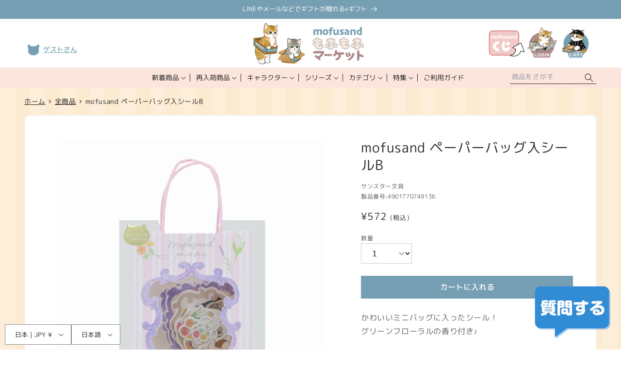

--- FILE ---
content_type: text/javascript; charset=utf-8
request_url: https://mofusand-mofumofu-market.jp/products/4901770749136.js
body_size: 54
content:
{"id":8284459270385,"title":"mofusand ペーパーバッグ入シールB","handle":"4901770749136","description":"かわいいミニバッグに入ったシール！\u003cbr\u003eグリーンフローラルの香り付き♪\u003cbr\u003e\u003cbr\u003eサイズ：約H140×W75×D29mm\u003cbr\u003e内容：15柄×各3枚＝計45枚\u003cbr\u003e重さ：約11g\u003cbr\u003e材質：紙\u003cbr\u003e製造地：日本","published_at":"2024-04-26T10:59:59+09:00","created_at":"2024-04-24T11:17:12+09:00","vendor":"サンスター文具","type":"ステッカー","tags":["20240426","うさにゃん","ふらわー","シール","ステッカー"],"price":57200,"price_min":57200,"price_max":57200,"available":true,"price_varies":false,"compare_at_price":null,"compare_at_price_min":0,"compare_at_price_max":0,"compare_at_price_varies":false,"variants":[{"id":44766242930929,"title":"Default Title","option1":"Default Title","option2":null,"option3":null,"sku":"4901770749136","requires_shipping":true,"taxable":true,"featured_image":null,"available":true,"name":"mofusand ペーパーバッグ入シールB","public_title":null,"options":["Default Title"],"price":57200,"weight":0,"compare_at_price":null,"inventory_management":"shopify","barcode":"4901770749136","quantity_rule":{"min":1,"max":null,"increment":1},"quantity_price_breaks":[],"requires_selling_plan":false,"selling_plan_allocations":[]}],"images":["\/\/cdn.shopify.com\/s\/files\/1\/0656\/6995\/5825\/files\/4901770749136.jpg?v=1713929481","\/\/cdn.shopify.com\/s\/files\/1\/0656\/6995\/5825\/files\/4901770749136.PT01.jpg?v=1713929482","\/\/cdn.shopify.com\/s\/files\/1\/0656\/6995\/5825\/files\/4901770749136.PT02.jpg?v=1713929481","\/\/cdn.shopify.com\/s\/files\/1\/0656\/6995\/5825\/files\/4901770749136.PT03.jpg?v=1713929481"],"featured_image":"\/\/cdn.shopify.com\/s\/files\/1\/0656\/6995\/5825\/files\/4901770749136.jpg?v=1713929481","options":[{"name":"Title","position":1,"values":["Default Title"]}],"url":"\/products\/4901770749136","media":[{"alt":null,"id":33726360420593,"position":1,"preview_image":{"aspect_ratio":1.0,"height":800,"width":800,"src":"https:\/\/cdn.shopify.com\/s\/files\/1\/0656\/6995\/5825\/files\/4901770749136.jpg?v=1713929481"},"aspect_ratio":1.0,"height":800,"media_type":"image","src":"https:\/\/cdn.shopify.com\/s\/files\/1\/0656\/6995\/5825\/files\/4901770749136.jpg?v=1713929481","width":800},{"alt":null,"id":33726360453361,"position":2,"preview_image":{"aspect_ratio":1.0,"height":800,"width":800,"src":"https:\/\/cdn.shopify.com\/s\/files\/1\/0656\/6995\/5825\/files\/4901770749136.PT01.jpg?v=1713929482"},"aspect_ratio":1.0,"height":800,"media_type":"image","src":"https:\/\/cdn.shopify.com\/s\/files\/1\/0656\/6995\/5825\/files\/4901770749136.PT01.jpg?v=1713929482","width":800},{"alt":null,"id":33726360486129,"position":3,"preview_image":{"aspect_ratio":1.0,"height":800,"width":800,"src":"https:\/\/cdn.shopify.com\/s\/files\/1\/0656\/6995\/5825\/files\/4901770749136.PT02.jpg?v=1713929481"},"aspect_ratio":1.0,"height":800,"media_type":"image","src":"https:\/\/cdn.shopify.com\/s\/files\/1\/0656\/6995\/5825\/files\/4901770749136.PT02.jpg?v=1713929481","width":800},{"alt":null,"id":33726360518897,"position":4,"preview_image":{"aspect_ratio":1.0,"height":800,"width":800,"src":"https:\/\/cdn.shopify.com\/s\/files\/1\/0656\/6995\/5825\/files\/4901770749136.PT03.jpg?v=1713929481"},"aspect_ratio":1.0,"height":800,"media_type":"image","src":"https:\/\/cdn.shopify.com\/s\/files\/1\/0656\/6995\/5825\/files\/4901770749136.PT03.jpg?v=1713929481","width":800}],"requires_selling_plan":false,"selling_plan_groups":[]}

--- FILE ---
content_type: text/javascript; charset=utf-8
request_url: https://mofusand-mofumofu-market.jp/products/4901770749136.js
body_size: 316
content:
{"id":8284459270385,"title":"mofusand ペーパーバッグ入シールB","handle":"4901770749136","description":"かわいいミニバッグに入ったシール！\u003cbr\u003eグリーンフローラルの香り付き♪\u003cbr\u003e\u003cbr\u003eサイズ：約H140×W75×D29mm\u003cbr\u003e内容：15柄×各3枚＝計45枚\u003cbr\u003e重さ：約11g\u003cbr\u003e材質：紙\u003cbr\u003e製造地：日本","published_at":"2024-04-26T10:59:59+09:00","created_at":"2024-04-24T11:17:12+09:00","vendor":"サンスター文具","type":"ステッカー","tags":["20240426","うさにゃん","ふらわー","シール","ステッカー"],"price":57200,"price_min":57200,"price_max":57200,"available":true,"price_varies":false,"compare_at_price":null,"compare_at_price_min":0,"compare_at_price_max":0,"compare_at_price_varies":false,"variants":[{"id":44766242930929,"title":"Default Title","option1":"Default Title","option2":null,"option3":null,"sku":"4901770749136","requires_shipping":true,"taxable":true,"featured_image":null,"available":true,"name":"mofusand ペーパーバッグ入シールB","public_title":null,"options":["Default Title"],"price":57200,"weight":0,"compare_at_price":null,"inventory_management":"shopify","barcode":"4901770749136","quantity_rule":{"min":1,"max":null,"increment":1},"quantity_price_breaks":[],"requires_selling_plan":false,"selling_plan_allocations":[]}],"images":["\/\/cdn.shopify.com\/s\/files\/1\/0656\/6995\/5825\/files\/4901770749136.jpg?v=1713929481","\/\/cdn.shopify.com\/s\/files\/1\/0656\/6995\/5825\/files\/4901770749136.PT01.jpg?v=1713929482","\/\/cdn.shopify.com\/s\/files\/1\/0656\/6995\/5825\/files\/4901770749136.PT02.jpg?v=1713929481","\/\/cdn.shopify.com\/s\/files\/1\/0656\/6995\/5825\/files\/4901770749136.PT03.jpg?v=1713929481"],"featured_image":"\/\/cdn.shopify.com\/s\/files\/1\/0656\/6995\/5825\/files\/4901770749136.jpg?v=1713929481","options":[{"name":"Title","position":1,"values":["Default Title"]}],"url":"\/products\/4901770749136","media":[{"alt":null,"id":33726360420593,"position":1,"preview_image":{"aspect_ratio":1.0,"height":800,"width":800,"src":"https:\/\/cdn.shopify.com\/s\/files\/1\/0656\/6995\/5825\/files\/4901770749136.jpg?v=1713929481"},"aspect_ratio":1.0,"height":800,"media_type":"image","src":"https:\/\/cdn.shopify.com\/s\/files\/1\/0656\/6995\/5825\/files\/4901770749136.jpg?v=1713929481","width":800},{"alt":null,"id":33726360453361,"position":2,"preview_image":{"aspect_ratio":1.0,"height":800,"width":800,"src":"https:\/\/cdn.shopify.com\/s\/files\/1\/0656\/6995\/5825\/files\/4901770749136.PT01.jpg?v=1713929482"},"aspect_ratio":1.0,"height":800,"media_type":"image","src":"https:\/\/cdn.shopify.com\/s\/files\/1\/0656\/6995\/5825\/files\/4901770749136.PT01.jpg?v=1713929482","width":800},{"alt":null,"id":33726360486129,"position":3,"preview_image":{"aspect_ratio":1.0,"height":800,"width":800,"src":"https:\/\/cdn.shopify.com\/s\/files\/1\/0656\/6995\/5825\/files\/4901770749136.PT02.jpg?v=1713929481"},"aspect_ratio":1.0,"height":800,"media_type":"image","src":"https:\/\/cdn.shopify.com\/s\/files\/1\/0656\/6995\/5825\/files\/4901770749136.PT02.jpg?v=1713929481","width":800},{"alt":null,"id":33726360518897,"position":4,"preview_image":{"aspect_ratio":1.0,"height":800,"width":800,"src":"https:\/\/cdn.shopify.com\/s\/files\/1\/0656\/6995\/5825\/files\/4901770749136.PT03.jpg?v=1713929481"},"aspect_ratio":1.0,"height":800,"media_type":"image","src":"https:\/\/cdn.shopify.com\/s\/files\/1\/0656\/6995\/5825\/files\/4901770749136.PT03.jpg?v=1713929481","width":800}],"requires_selling_plan":false,"selling_plan_groups":[]}

--- FILE ---
content_type: text/javascript; charset=utf-8
request_url: https://mofusand-mofumofu-market.jp/products/4901770749136.js
body_size: 761
content:
{"id":8284459270385,"title":"mofusand ペーパーバッグ入シールB","handle":"4901770749136","description":"かわいいミニバッグに入ったシール！\u003cbr\u003eグリーンフローラルの香り付き♪\u003cbr\u003e\u003cbr\u003eサイズ：約H140×W75×D29mm\u003cbr\u003e内容：15柄×各3枚＝計45枚\u003cbr\u003e重さ：約11g\u003cbr\u003e材質：紙\u003cbr\u003e製造地：日本","published_at":"2024-04-26T10:59:59+09:00","created_at":"2024-04-24T11:17:12+09:00","vendor":"サンスター文具","type":"ステッカー","tags":["20240426","うさにゃん","ふらわー","シール","ステッカー"],"price":57200,"price_min":57200,"price_max":57200,"available":true,"price_varies":false,"compare_at_price":null,"compare_at_price_min":0,"compare_at_price_max":0,"compare_at_price_varies":false,"variants":[{"id":44766242930929,"title":"Default Title","option1":"Default Title","option2":null,"option3":null,"sku":"4901770749136","requires_shipping":true,"taxable":true,"featured_image":null,"available":true,"name":"mofusand ペーパーバッグ入シールB","public_title":null,"options":["Default Title"],"price":57200,"weight":0,"compare_at_price":null,"inventory_management":"shopify","barcode":"4901770749136","quantity_rule":{"min":1,"max":null,"increment":1},"quantity_price_breaks":[],"requires_selling_plan":false,"selling_plan_allocations":[]}],"images":["\/\/cdn.shopify.com\/s\/files\/1\/0656\/6995\/5825\/files\/4901770749136.jpg?v=1713929481","\/\/cdn.shopify.com\/s\/files\/1\/0656\/6995\/5825\/files\/4901770749136.PT01.jpg?v=1713929482","\/\/cdn.shopify.com\/s\/files\/1\/0656\/6995\/5825\/files\/4901770749136.PT02.jpg?v=1713929481","\/\/cdn.shopify.com\/s\/files\/1\/0656\/6995\/5825\/files\/4901770749136.PT03.jpg?v=1713929481"],"featured_image":"\/\/cdn.shopify.com\/s\/files\/1\/0656\/6995\/5825\/files\/4901770749136.jpg?v=1713929481","options":[{"name":"Title","position":1,"values":["Default Title"]}],"url":"\/products\/4901770749136","media":[{"alt":null,"id":33726360420593,"position":1,"preview_image":{"aspect_ratio":1.0,"height":800,"width":800,"src":"https:\/\/cdn.shopify.com\/s\/files\/1\/0656\/6995\/5825\/files\/4901770749136.jpg?v=1713929481"},"aspect_ratio":1.0,"height":800,"media_type":"image","src":"https:\/\/cdn.shopify.com\/s\/files\/1\/0656\/6995\/5825\/files\/4901770749136.jpg?v=1713929481","width":800},{"alt":null,"id":33726360453361,"position":2,"preview_image":{"aspect_ratio":1.0,"height":800,"width":800,"src":"https:\/\/cdn.shopify.com\/s\/files\/1\/0656\/6995\/5825\/files\/4901770749136.PT01.jpg?v=1713929482"},"aspect_ratio":1.0,"height":800,"media_type":"image","src":"https:\/\/cdn.shopify.com\/s\/files\/1\/0656\/6995\/5825\/files\/4901770749136.PT01.jpg?v=1713929482","width":800},{"alt":null,"id":33726360486129,"position":3,"preview_image":{"aspect_ratio":1.0,"height":800,"width":800,"src":"https:\/\/cdn.shopify.com\/s\/files\/1\/0656\/6995\/5825\/files\/4901770749136.PT02.jpg?v=1713929481"},"aspect_ratio":1.0,"height":800,"media_type":"image","src":"https:\/\/cdn.shopify.com\/s\/files\/1\/0656\/6995\/5825\/files\/4901770749136.PT02.jpg?v=1713929481","width":800},{"alt":null,"id":33726360518897,"position":4,"preview_image":{"aspect_ratio":1.0,"height":800,"width":800,"src":"https:\/\/cdn.shopify.com\/s\/files\/1\/0656\/6995\/5825\/files\/4901770749136.PT03.jpg?v=1713929481"},"aspect_ratio":1.0,"height":800,"media_type":"image","src":"https:\/\/cdn.shopify.com\/s\/files\/1\/0656\/6995\/5825\/files\/4901770749136.PT03.jpg?v=1713929481","width":800}],"requires_selling_plan":false,"selling_plan_groups":[]}

--- FILE ---
content_type: text/javascript; charset=utf-8
request_url: https://mofusand-mofumofu-market.jp/products/4901770749136.js
body_size: 381
content:
{"id":8284459270385,"title":"mofusand ペーパーバッグ入シールB","handle":"4901770749136","description":"かわいいミニバッグに入ったシール！\u003cbr\u003eグリーンフローラルの香り付き♪\u003cbr\u003e\u003cbr\u003eサイズ：約H140×W75×D29mm\u003cbr\u003e内容：15柄×各3枚＝計45枚\u003cbr\u003e重さ：約11g\u003cbr\u003e材質：紙\u003cbr\u003e製造地：日本","published_at":"2024-04-26T10:59:59+09:00","created_at":"2024-04-24T11:17:12+09:00","vendor":"サンスター文具","type":"ステッカー","tags":["20240426","うさにゃん","ふらわー","シール","ステッカー"],"price":57200,"price_min":57200,"price_max":57200,"available":true,"price_varies":false,"compare_at_price":null,"compare_at_price_min":0,"compare_at_price_max":0,"compare_at_price_varies":false,"variants":[{"id":44766242930929,"title":"Default Title","option1":"Default Title","option2":null,"option3":null,"sku":"4901770749136","requires_shipping":true,"taxable":true,"featured_image":null,"available":true,"name":"mofusand ペーパーバッグ入シールB","public_title":null,"options":["Default Title"],"price":57200,"weight":0,"compare_at_price":null,"inventory_management":"shopify","barcode":"4901770749136","quantity_rule":{"min":1,"max":null,"increment":1},"quantity_price_breaks":[],"requires_selling_plan":false,"selling_plan_allocations":[]}],"images":["\/\/cdn.shopify.com\/s\/files\/1\/0656\/6995\/5825\/files\/4901770749136.jpg?v=1713929481","\/\/cdn.shopify.com\/s\/files\/1\/0656\/6995\/5825\/files\/4901770749136.PT01.jpg?v=1713929482","\/\/cdn.shopify.com\/s\/files\/1\/0656\/6995\/5825\/files\/4901770749136.PT02.jpg?v=1713929481","\/\/cdn.shopify.com\/s\/files\/1\/0656\/6995\/5825\/files\/4901770749136.PT03.jpg?v=1713929481"],"featured_image":"\/\/cdn.shopify.com\/s\/files\/1\/0656\/6995\/5825\/files\/4901770749136.jpg?v=1713929481","options":[{"name":"Title","position":1,"values":["Default Title"]}],"url":"\/products\/4901770749136","media":[{"alt":null,"id":33726360420593,"position":1,"preview_image":{"aspect_ratio":1.0,"height":800,"width":800,"src":"https:\/\/cdn.shopify.com\/s\/files\/1\/0656\/6995\/5825\/files\/4901770749136.jpg?v=1713929481"},"aspect_ratio":1.0,"height":800,"media_type":"image","src":"https:\/\/cdn.shopify.com\/s\/files\/1\/0656\/6995\/5825\/files\/4901770749136.jpg?v=1713929481","width":800},{"alt":null,"id":33726360453361,"position":2,"preview_image":{"aspect_ratio":1.0,"height":800,"width":800,"src":"https:\/\/cdn.shopify.com\/s\/files\/1\/0656\/6995\/5825\/files\/4901770749136.PT01.jpg?v=1713929482"},"aspect_ratio":1.0,"height":800,"media_type":"image","src":"https:\/\/cdn.shopify.com\/s\/files\/1\/0656\/6995\/5825\/files\/4901770749136.PT01.jpg?v=1713929482","width":800},{"alt":null,"id":33726360486129,"position":3,"preview_image":{"aspect_ratio":1.0,"height":800,"width":800,"src":"https:\/\/cdn.shopify.com\/s\/files\/1\/0656\/6995\/5825\/files\/4901770749136.PT02.jpg?v=1713929481"},"aspect_ratio":1.0,"height":800,"media_type":"image","src":"https:\/\/cdn.shopify.com\/s\/files\/1\/0656\/6995\/5825\/files\/4901770749136.PT02.jpg?v=1713929481","width":800},{"alt":null,"id":33726360518897,"position":4,"preview_image":{"aspect_ratio":1.0,"height":800,"width":800,"src":"https:\/\/cdn.shopify.com\/s\/files\/1\/0656\/6995\/5825\/files\/4901770749136.PT03.jpg?v=1713929481"},"aspect_ratio":1.0,"height":800,"media_type":"image","src":"https:\/\/cdn.shopify.com\/s\/files\/1\/0656\/6995\/5825\/files\/4901770749136.PT03.jpg?v=1713929481","width":800}],"requires_selling_plan":false,"selling_plan_groups":[]}

--- FILE ---
content_type: text/javascript; charset=utf-8
request_url: https://mofusand-mofumofu-market.jp/products/4901770749136.js
body_size: 77
content:
{"id":8284459270385,"title":"mofusand ペーパーバッグ入シールB","handle":"4901770749136","description":"かわいいミニバッグに入ったシール！\u003cbr\u003eグリーンフローラルの香り付き♪\u003cbr\u003e\u003cbr\u003eサイズ：約H140×W75×D29mm\u003cbr\u003e内容：15柄×各3枚＝計45枚\u003cbr\u003e重さ：約11g\u003cbr\u003e材質：紙\u003cbr\u003e製造地：日本","published_at":"2024-04-26T10:59:59+09:00","created_at":"2024-04-24T11:17:12+09:00","vendor":"サンスター文具","type":"ステッカー","tags":["20240426","うさにゃん","ふらわー","シール","ステッカー"],"price":57200,"price_min":57200,"price_max":57200,"available":true,"price_varies":false,"compare_at_price":null,"compare_at_price_min":0,"compare_at_price_max":0,"compare_at_price_varies":false,"variants":[{"id":44766242930929,"title":"Default Title","option1":"Default Title","option2":null,"option3":null,"sku":"4901770749136","requires_shipping":true,"taxable":true,"featured_image":null,"available":true,"name":"mofusand ペーパーバッグ入シールB","public_title":null,"options":["Default Title"],"price":57200,"weight":0,"compare_at_price":null,"inventory_management":"shopify","barcode":"4901770749136","quantity_rule":{"min":1,"max":null,"increment":1},"quantity_price_breaks":[],"requires_selling_plan":false,"selling_plan_allocations":[]}],"images":["\/\/cdn.shopify.com\/s\/files\/1\/0656\/6995\/5825\/files\/4901770749136.jpg?v=1713929481","\/\/cdn.shopify.com\/s\/files\/1\/0656\/6995\/5825\/files\/4901770749136.PT01.jpg?v=1713929482","\/\/cdn.shopify.com\/s\/files\/1\/0656\/6995\/5825\/files\/4901770749136.PT02.jpg?v=1713929481","\/\/cdn.shopify.com\/s\/files\/1\/0656\/6995\/5825\/files\/4901770749136.PT03.jpg?v=1713929481"],"featured_image":"\/\/cdn.shopify.com\/s\/files\/1\/0656\/6995\/5825\/files\/4901770749136.jpg?v=1713929481","options":[{"name":"Title","position":1,"values":["Default Title"]}],"url":"\/products\/4901770749136","media":[{"alt":null,"id":33726360420593,"position":1,"preview_image":{"aspect_ratio":1.0,"height":800,"width":800,"src":"https:\/\/cdn.shopify.com\/s\/files\/1\/0656\/6995\/5825\/files\/4901770749136.jpg?v=1713929481"},"aspect_ratio":1.0,"height":800,"media_type":"image","src":"https:\/\/cdn.shopify.com\/s\/files\/1\/0656\/6995\/5825\/files\/4901770749136.jpg?v=1713929481","width":800},{"alt":null,"id":33726360453361,"position":2,"preview_image":{"aspect_ratio":1.0,"height":800,"width":800,"src":"https:\/\/cdn.shopify.com\/s\/files\/1\/0656\/6995\/5825\/files\/4901770749136.PT01.jpg?v=1713929482"},"aspect_ratio":1.0,"height":800,"media_type":"image","src":"https:\/\/cdn.shopify.com\/s\/files\/1\/0656\/6995\/5825\/files\/4901770749136.PT01.jpg?v=1713929482","width":800},{"alt":null,"id":33726360486129,"position":3,"preview_image":{"aspect_ratio":1.0,"height":800,"width":800,"src":"https:\/\/cdn.shopify.com\/s\/files\/1\/0656\/6995\/5825\/files\/4901770749136.PT02.jpg?v=1713929481"},"aspect_ratio":1.0,"height":800,"media_type":"image","src":"https:\/\/cdn.shopify.com\/s\/files\/1\/0656\/6995\/5825\/files\/4901770749136.PT02.jpg?v=1713929481","width":800},{"alt":null,"id":33726360518897,"position":4,"preview_image":{"aspect_ratio":1.0,"height":800,"width":800,"src":"https:\/\/cdn.shopify.com\/s\/files\/1\/0656\/6995\/5825\/files\/4901770749136.PT03.jpg?v=1713929481"},"aspect_ratio":1.0,"height":800,"media_type":"image","src":"https:\/\/cdn.shopify.com\/s\/files\/1\/0656\/6995\/5825\/files\/4901770749136.PT03.jpg?v=1713929481","width":800}],"requires_selling_plan":false,"selling_plan_groups":[]}